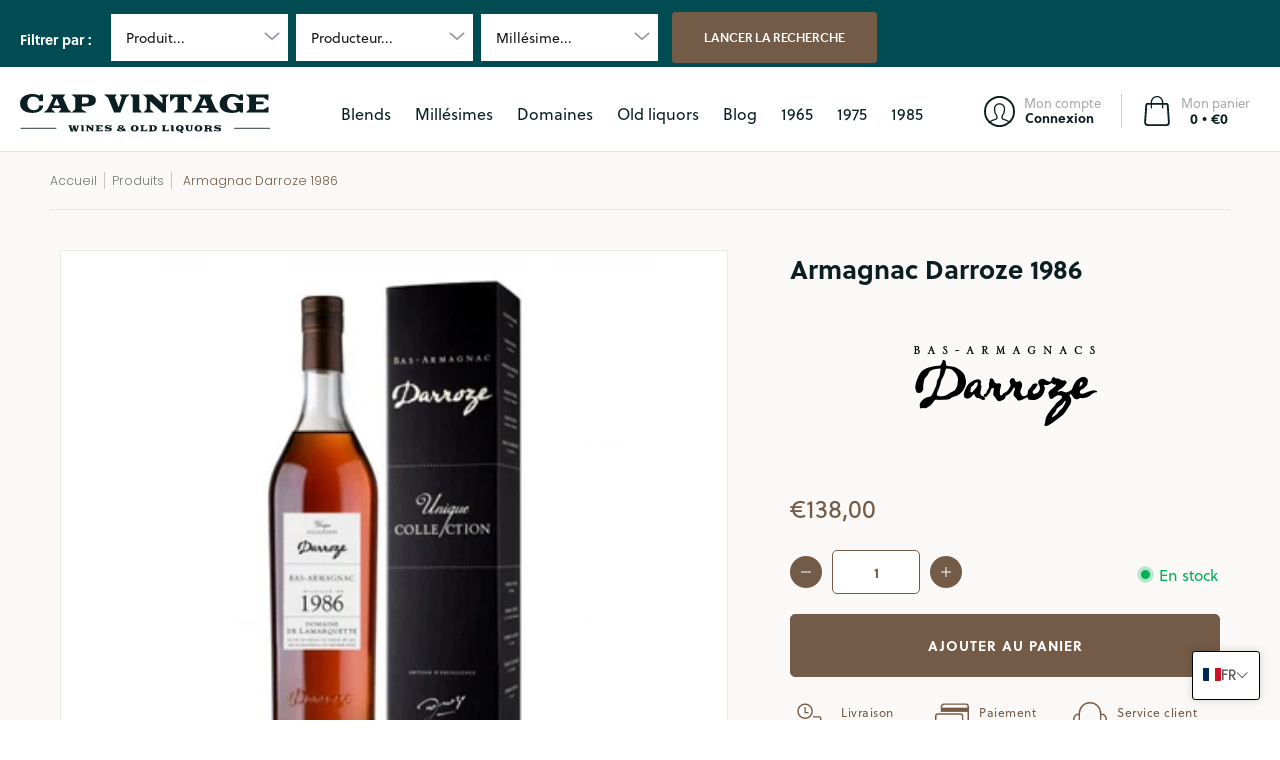

--- FILE ---
content_type: text/css
request_url: https://cap-vintage.com/cdn/shop/t/2/assets/translation-lab-language-switcher-floating.css?v=183739621301748898621653039150
body_size: 105
content:
.tl-wrapper{position:absolute;z-index:9999}.tl-dropdown{display:none;border-radius:3px;box-shadow:0 0 10px #00000026;background-color:#fff;padding:12px 15px 17px}.tl-dropdown.active{display:block}.tl-overlay{display:none;position:fixed;top:0;right:0;bottom:0;left:0;z-index:9999;background-color:#00000080;align-items:center;justify-content:center}.tl-overlay.active{display:flex}.tl-overlay .tl-inner{display:flex;flex-direction:column;justify-content:center;position:relative;max-width:95%;min-height:150px;border-radius:5px;box-shadow:0 0 15px #00000026;background-color:#fff;padding:25px 5%}.tl-switcher{position:relative;border:1px solid #ddd;border-radius:3px}.tl-switcher+.tl-switcher{margin-top:10px}.tl-single-switcher{position:absolute;z-index:9999;box-shadow:0 0 10px #00000026}.tl-select{display:flex;align-items:center;column-gap:7px;padding:8px 10px;text-align:left;font-size:14px;text-transform:capitalize;cursor:pointer}.tl-select:after{content:"";display:inline-block;width:7px;height:7px;margin:0 5px 0 auto;border-width:0 1px 1px 0;border-style:solid;border-color:#000;opacity:.9;transform:rotate(45deg) translateY(-40%);transition:.3s ease}.tl-select.open:after{transform:rotate(-135deg) translate(-2px)}.tl-flag{width:18px;max-width:none;border-radius:1px;vertical-align:middle;transition:.2s ease}.tl-label{display:inline-block;vertical-align:middle}.tl-name{text-transform:capitalize}.tl-code{text-transform:uppercase}.tl-selections{display:flex;align-items:center;height:45px;margin-bottom:1px;background-color:#fff;border-radius:4px;box-shadow:0 0 10px #00000026}.tl-selections:hover{cursor:pointer}.tl-selection{display:flex;align-items:center;column-gap:7px;padding:0 15px}.tl-language+.tl-currency,.tl-currency+.tl-language{position:relative}.tl-language+.tl-currency:before,.tl-currency+.tl-language:before{content:"";position:absolute;left:0;width:1px;height:20px;background-color:#ddd}.tl-close-btn{display:none}.tl-title{margin:7px 0;text-align:left;font-size:14px;font-weight:700}.tl-options{display:none;list-style:none;position:absolute;bottom:auto;top:38px;left:0;z-index:1;min-width:100%;max-height:160px;margin:0;border-radius:3px;box-shadow:0 0 5px 1px #00000026;overflow-y:auto;background-color:#fff;padding:6px 1px;text-align:left;font-size:14px;line-height:normal;font-weight:400}.tl-options.open{display:block}.tl-option{display:flex;align-items:center;column-gap:7px;padding:5px 10px;white-space:nowrap;text-transform:capitalize;cursor:pointer;transition:.2s ease}.tl-option:before,.tl-option:after{content:none!important}.tl-option:hover img{opacity:.75}.tl-btn-container{margin-top:18px;text-align:center}.tl-submit-btn{border:none;border-radius:3px;outline:none;box-shadow:none;background-color:#555;padding:9px 35px;font-size:14px;font-weight:700;color:#fff;text-transform:uppercase;cursor:pointer;transition:.2s ease}.tl-submit-btn:hover{background-color:#333}.tl-overlay .tl-close-btn{display:block;position:absolute;top:10px;right:15px;cursor:pointer}.tl-overlay .tl-switcher{margin-bottom:5px}.tl-overlay .tl-options{padding:8px 1px}
/*# sourceMappingURL=/cdn/shop/t/2/assets/translation-lab-language-switcher-floating.css.map?v=183739621301748898621653039150 */


--- FILE ---
content_type: text/javascript
request_url: https://cap-vintage.com/cdn/shop/t/2/assets/script.filter.js?v=182864702626643142881643626598
body_size: 749
content:
function Filter(container){var sectionId=container.getAttribute("data-section-id"),dT=container.getAttribute("data-tag"),fF=container.querySelector(".filter-form-"+sectionId),fFD=fF.querySelectorAll("details"),s0=document.getElementById("select_0_"+sectionId),col=s0.getAttribute("data-columns"),s1=document.getElementById("select_1_"+sectionId),s2=document.getElementById("select_2_"+sectionId),s3=document.getElementById("select_3_"+sectionId),nS=fF.querySelectorAll(".no-select"),uOa=container.querySelectorAll("ul.options"),asF=container.querySelector(".animate-section.filter"),dropDowns=function(){for(var i=0;i<4;i++){var sL=fF.querySelectorAll("#select_"+i+"_"+sectionId);sL.forEach(function(f){var s=f.querySelector("select"),sO=s.querySelectorAll("option"),aD=f.querySelector("details"),asS=f.querySelector(".styledSelect"),uO=f.querySelector("ul.options"),uOAa=uO.querySelectorAll("a");asS.onclick=function(ev){asF&&asF.classList.add("loaded"),fFD.forEach(function(f2){f2.open=!1})},uOAa.forEach(function(u){u.onclick=function(ev){ev.preventDefault(),asS.textContent=u.textContent,sO.forEach(function(s4){s4.value==u.getAttribute("rel")&&s4.dataset.id==u.getAttribute("data-id")&&(s4.selected="selected")}),aD.open=!1,s.dispatchEvent(new Event("change"))}})})}},forLoop=function(number,d){for(var i=number;i<col;i++){var sL=document.querySelector("#select_"+i+"_"+sectionId);if(dT!="menu")var lI=d.querySelectorAll("li"),oP=d.querySelectorAll("option");else var lI=sL.querySelectorAll("li"),oP=sL.querySelectorAll("option");var sLtS=sL.querySelector("span.tag-select"),sLO=sL.querySelector("select"),sLOo=sLO.querySelectorAll("option:not(.first)"),sLOf=sLO.querySelector("option.first").getAttribute("data-select"),sLUs=sL.querySelector("summary"),sLU=sL.querySelector("ul"),sLUlf=sLU.querySelector("li.first"),sLUl=sLU.querySelectorAll("li:not(.first)"),tag=fF.querySelector("#directory_label_0_"+sectionId).options[fF.querySelector("#directory_label_0_"+sectionId).selectedIndex].getAttribute("data-tag-"+i);if(dT=="menu"&&number=="2"){var tag=fF.querySelector("#directory_label_1_"+sectionId).options[fF.querySelector("#directory_label_1_"+sectionId).selectedIndex].getAttribute("data-sub-group"),sA="data-sub-sub-group";sL.setAttribute("data-tag",tag)}else{var tag=fF.querySelector("#directory_label_0_"+sectionId).options[fF.querySelector("#directory_label_0_"+sectionId).selectedIndex].getAttribute("data-tag-"+i),sA="data-group";sL.setAttribute("data-tag",tag)}sLO.value="",sLUs.textContent=theme.language.layout_general_unavailable,sLO.setAttribute("disabled","disabled"),sLtS.classList.add("disabled"),sLtS.classList.remove("enabled"),sLOo.forEach(function(o){dT!="menu"?o.remove():o.classList.add("hidden")}),sLUl.forEach(function(l){dT!="menu"?l.remove():l.classList.add("hidden")}),sL.getAttribute("data-tag")&&(oP.forEach(function(o){o.getAttribute(sA)==tag&&(dT!="menu"?sLO.appendChild(o):o.classList.remove("hidden"))}),dT!="menu"?(sLUlf.textContent=tag+"...",sLUs.textContent=tag+"..."):(sLUlf.textContent=sLOf,sLUs.textContent=sLOf),lI.forEach(function(l){l.getAttribute(sA)==tag&&(dT!="menu"?sLU.appendChild(l):l.classList.remove("hidden"),sLtS.classList.remove("disabled"),sLtS.classList.add("enabled"))}))}};document.onclick=function(ev){fFD.forEach(function(f){f.open=!1})};var ajaxLoadPage=function(number){var filters=[];if(fFD.forEach(function(f){f.open=!1}),nS.forEach(function(n){filters.push(n.options[n.selectedIndex].value),n.classList.remove("last")}),dT!="menu"){if(dT=="true")var url=filters.join("")+"?view=do_not_use";else var url=filters.join("")+"view=do_not_use";fetch(url).then(response=>response.text()).then(data=>{const d=new DOMParser().parseFromString(data,"text/html").documentElement.querySelector("div");forLoop(number,d),dropDowns()})}else forLoop(number),dropDowns()};dropDowns(),fF.querySelector("#directory_label_0_"+sectionId)&&(fF.querySelector("#directory_label_0_"+sectionId).onchange=function(){s1&&(s1.querySelector(".no-select").value=""),s2&&(s2.querySelector(".no-select").value=""),s3&&(s3.querySelector(".no-select").value="");var number=1;ajaxLoadPage(number),this.classList.add("last"),s0.querySelector("li.first")&&s0.querySelector("li.first").classList.remove("hidden"),s0.querySelector(".error").style.display="none"}),fF.querySelector("#directory_label_1_"+sectionId)&&(fF.querySelector("#directory_label_1_"+sectionId).onchange=function(){s2&&(s2.querySelector(".no-select").value=""),s3&&(s3.querySelector(".no-select").value="");var number=2;ajaxLoadPage(number),this.classList.add("last"),s1.querySelector("li.first")&&s1.querySelector("li.first").classList.remove("hidden")}),fF.querySelector("#directory_label_2_"+sectionId)&&(fF.querySelector("#directory_label_2_"+sectionId).onchange=function(){s3&&(s3.querySelector(".no-select").value="");var number=3;ajaxLoadPage(number),this.classList.add("last"),s2.querySelector("li.first")&&s2.querySelector("li.first").classList.remove("hidden")}),fF.querySelector("#directory_label_3_"+sectionId)&&(fF.querySelector("#directory_label_3_"+sectionId).onchange=function(){this.classList.add("last"),s3.querySelector("li.first")&&s3.querySelector("li.first").classList.remove("hidden")}),fF.querySelector(".btn").onclick=function(ev){if(fF.querySelector("#directory_label_0_"+sectionId).selectedIndex==0){var asF2=fF.querySelector(".animate-section.filter");fF.querySelector(".select .error").style.display="block",asF2&&asF2.classList.add("loaded")}else{if(this.classList.contains("advanced")){var filters=[];nS.forEach(function(n){filters.push(n.options[n.selectedIndex].value)}),window.location="/"+filters.join("").slice(1,-1)+"#collection-products"}else{var url=fF.querySelector(".no-select.last");window.location=url.options[url.selectedIndex].value+"#collection-products"}fF.querySelector(".select .error").style.display="none"}}}document.addEventListener("Section:Loaded",function(event){let sectionContainer=event.detail;sectionContainer.dataset.sectionType==="filter"&&Filter(sectionContainer)}),sectionEvents.forEach(function(sectionEvent){let sectionContainer=sectionEvent.detail;sectionContainer.dataset.sectionType==="filter"&&!sectionContainer.classList.contains("ignore")&&(Filter(sectionContainer),sectionContainer.classList.add("ignore"))});
//# sourceMappingURL=/cdn/shop/t/2/assets/script.filter.js.map?v=182864702626643142881643626598


--- FILE ---
content_type: image/svg+xml
request_url: https://cap-vintage.com/cdn/shop/files/004-flashlight.svg?v=1644841684
body_size: -543
content:
<svg height="512" viewBox="0 0 32 32" width="512" xmlns="http://www.w3.org/2000/svg"><g id="b58a20c9-f88b-4333-b923-29f79c366b9f" data-name="Layer 23"><path d="m24.77 12.64-14 17a1 1 0 0 1 -.77.36 1 1 0 0 1 -1-1.29l3.65-11.71h-4.65a1 1 0 0 1 -.86-.49 1 1 0 0 1 0-1l7-13a1 1 0 0 1 .86-.51h7a1 1 0 0 1 .86.49 1 1 0 0 1 0 1l-4.16 7.51h5.3a1 1 0 0 1 .9.57 1 1 0 0 1 -.13 1.07z"/></g></svg>